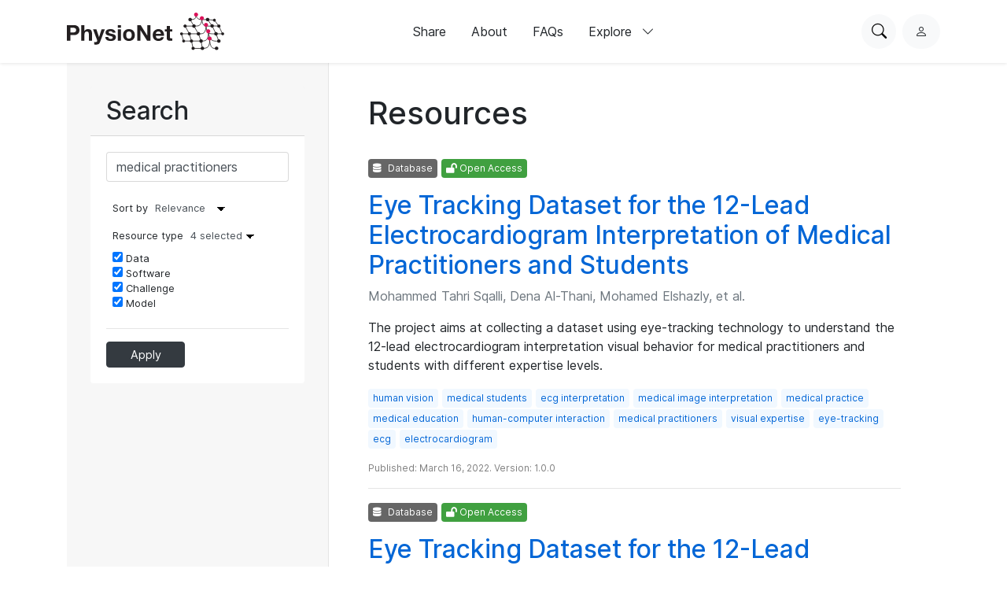

--- FILE ---
content_type: text/html; charset=utf-8
request_url: https://physionet.org/content/?topic=medical+practitioners
body_size: 5054
content:
<!DOCTYPE html>

<html lang="en">
  <head>
    <meta charset="UTF-8">
    <title>
PhysioNet Index
</title>
    
    
<link rel="stylesheet" type="text/css" href="/static/bootstrap/css/bootstrap.css"/>
<link rel="stylesheet" type="text/css" href="/static/font-awesome/css/all.css"/>
<link rel="stylesheet" type="text/css" href="/static/custom/css/physionet.css"/>
    
<link rel="stylesheet" type="text/css" href="/static/search/css/content-index.css">
<link rel="stylesheet" type="text/css" href="/static/custom/css/form-control-input.css">
<link rel="stylesheet" type="text/css" href="/static/custom/css/pagination.css">

    
<script src="/static/jquery/jquery.min.js"></script>
<script src="/static/popper/popper.min.js"></script>
<script async src="https://www.googletagmanager.com/gtag/js?id=UA-87592301-7"></script>
<script>
  window.dataLayer = window.dataLayer || [];
  function gtag(){dataLayer.push(arguments);}
  gtag('js', new Date());

  gtag('config', 'UA-87592301-7');
</script>
    
    <link rel="shortcut icon" type="image/png" href="/static/favicon.ico"/>
    <meta name="viewport" content="width=device-width, initial-scale=1.0">
    <link rel="stylesheet" href="/static/bootstrap/bootstrap-icons/bootstrap-icons.css">
    <link rel="stylesheet" href="/static/fonts/inter-local.css">
    <link rel="stylesheet" type="text/css" href="/static/custom/css/style.css?v=2">
  </head>

  
  <body class="flexbody">
    




<div class="modern-ui nav-wrapper">
  <nav class="nav">
    <div class="container my-0 h-100 d-flex justify-content-between align-items-center">
      <button type="button" class="nav__hamburger circle-button mr-2"
              popovertarget="nav__hamburger_popup"
              title="Menu">
        <i class="nav__hamburger__list bi bi-list"></i>
        <i class="nav__hamburger__x bi bi-x"></i>
        <span class="visually-hidden">Menu</span>
      </button>
      <a href="/">
        
          <img src="/static/images/physionet-logo.svg" width="200px" alt="PhysioNet">
        
      </a>
      <div class="nav__links align-items-center">
        
          
            <a href="/about/publish/" class="nav-link">Share</a>
          
        
          
            <a href="/about/" class="nav-link">About</a>
          
        
          
        
          
        
          
        
          
            <a href="/about/qanda/" class="nav-link">FAQs</a>
          
        

        <div>
          <button type="button" class="nav-link nav-link--expandable"
                  popovertarget="nav__explore_popup">
            Explore <i class="bi bi-chevron-down ml-2"></i>
          </button>
          <dialog class="nav-link__popup" id="nav__explore_popup" popover
                  aria-label="Explore">
            <div class="nav-sublinks">
              
                <a class="nav-sublink" href="/about/database/">
                  <div class="nav-sublink__icon">
                    
                      <img src="/static/images/icons/data.png" alt="" height="32px">
                    
                  </div>
                  <div class="nav-sublink__text">
                    <span class="nav-sublink__title">Data</span>
                    <span class="nav-sublink__description">View datasets</span>
                  </div>
                </a>
              
                <a class="nav-sublink" href="/about/software/">
                  <div class="nav-sublink__icon">
                    
                      <img src="/static/images/icons/software.png" alt="" height="32px">
                    
                  </div>
                  <div class="nav-sublink__text">
                    <span class="nav-sublink__title">Software</span>
                    <span class="nav-sublink__description">View software</span>
                  </div>
                </a>
              
                <a class="nav-sublink" href="/about/challenge/">
                  <div class="nav-sublink__icon">
                    
                      <img src="/static/images/icons/challenges.png" alt="" height="32px">
                    
                  </div>
                  <div class="nav-sublink__text">
                    <span class="nav-sublink__title">Challenges</span>
                    <span class="nav-sublink__description">View challenges</span>
                  </div>
                </a>
              
                <a class="nav-sublink" href="/about/tutorial/">
                  <div class="nav-sublink__icon">
                    
                      <img src="/static/images/icons/tutorials.png" alt="" height="32px">
                    
                  </div>
                  <div class="nav-sublink__text">
                    <span class="nav-sublink__title">Tutorials</span>
                    <span class="nav-sublink__description">View tutorials</span>
                  </div>
                </a>
              
              </div>
          </dialog>
        </div>
      </div>
      <div class="nav__actions d-flex ml-md-4">
        <form action="/content/" class="mr-2">
          <div class="nav__search">
            <input type="text" name="topic" placeholder="Search for anything...">
            <div class="nav__search__actions">
              <button type="button" class="nav__search__close mr-2"
                      title="Cancel">
                <i class="bi bi-x"></i>
                <span class="visually-hidden">Cancel</span>
              </button>
              <button type="submit" class="circle-button">Search</button>
            </div>
          </div>
        </form>
        <button type="button" class="nav__search__open circle-button mr-md-2"
                title="Search PhysioNet">
          <i class="bi bi-search"></i>
          <span class="visually-hidden">Search PhysioNet</span>
        </button>
        
          <a class="nav__user" href="/login/"
             title="Log in">
            <i class="bi bi-person"></i>
            <span class="visually-hidden">Log in</span>
          </a>
        
      </div>
    </div>

    <dialog class="nav__mobile" id="nav__hamburger_popup" popover
            aria-label="Menu">
      
        
          <a href="/about/publish/" class="nav-link">Share</a>
        
      
        
          <a href="/about/" class="nav-link">About</a>
        
      
        
      
        
      
        
      
        
          <a href="/about/qanda/" class="nav-link">FAQs</a>
        
      
      <hr>
      <div class="nav-sublinks">
        
          <a class="nav-sublink" href="/about/database/">
            <div class="nav-sublink__icon">
              
                <img src="/static/images/icons/data.png" alt="" height="32px">
              
              </div>
            <div class="nav-sublink__text">
              <span class="nav-sublink__title">Data</span>
              <span class="nav-sublink__description">View datasets</span>
            </div>
          </a>
        
          <a class="nav-sublink" href="/about/software/">
            <div class="nav-sublink__icon">
              
                <img src="/static/images/icons/software.png" alt="" height="32px">
              
              </div>
            <div class="nav-sublink__text">
              <span class="nav-sublink__title">Software</span>
              <span class="nav-sublink__description">View software</span>
            </div>
          </a>
        
          <a class="nav-sublink" href="/about/challenge/">
            <div class="nav-sublink__icon">
              
                <img src="/static/images/icons/challenges.png" alt="" height="32px">
              
              </div>
            <div class="nav-sublink__text">
              <span class="nav-sublink__title">Challenges</span>
              <span class="nav-sublink__description">View challenges</span>
            </div>
          </a>
        
          <a class="nav-sublink" href="/about/tutorial/">
            <div class="nav-sublink__icon">
              
                <img src="/static/images/icons/tutorials.png" alt="" height="32px">
              
              </div>
            <div class="nav-sublink__text">
              <span class="nav-sublink__title">Tutorials</span>
              <span class="nav-sublink__description">View tutorials</span>
            </div>
          </a>
        
      </div>
    </dialog>
  </nav>
</div>

    <div class="nav-spacer"></div>

    <main>
<div class="main">
  <div class="main-side">
    <form method="GET" action="" class="">
      <div class="card">
        <h2 class="card-header">Search</h2>
        <div class="card-body no-pd search-card">
            <input type="hidden" name="csrfmiddlewaretoken" value="3Wrrq9aMEqlXgKy6igAYaGmWUwr8UkWQHBbrKkqroDrK4xs2EuoBzamtYRPpkaKk">

  <div class="form-group row">
    <label class="col-md-2" for="id_topic" title="">
    </label>
    <div class='col-md-10'>
      <input type="text" name="topic" value="medical practitioners" maxlength="50" id="id_topic">
      
    </div>
  </div>





            <div class="search-options">
              <div class="sort">
                  <label>Sort by</label>
                  <input type="hidden" name="csrfmiddlewaretoken" value="3Wrrq9aMEqlXgKy6igAYaGmWUwr8UkWQHBbrKkqroDrK4xs2EuoBzamtYRPpkaKk">

  <div class="form-group row">
    <label class="col-md-2" for="id_orderby" title="">
    </label>
    <div class='col-md-10'>
      <select name="orderby" id="id_orderby">
  <option value="relevance-desc">Relevance</option>

  <option value="publish_datetime-desc">Latest</option>

  <option value="publish_datetime-asc">Oldest</option>

  <option value="title-asc">Title (Asc.)</option>

  <option value="title-desc">Title (Desc.)</option>

  <option value="main_storage_size-asc">Size (Asc.)</option>

  <option value="main_storage_size-desc">Size (Desc.)</option>

</select>
      
    </div>
  </div>





              </div>
              <div class="resource">
                <label for='resource-check'>
                  Resource type
                  <span class="nselected">&nbsp;</span>
                </label>
                <input type="checkbox" id="resource-check">
                <input type="hidden" name="csrfmiddlewaretoken" value="3Wrrq9aMEqlXgKy6igAYaGmWUwr8UkWQHBbrKkqroDrK4xs2EuoBzamtYRPpkaKk">

  <div class="form-group row">
    <label class="col-md-2" for="" title="">
    </label>
    <div class='col-md-10'>
      <div id="id_types"><div>
    <label for="id_types_0"><input type="checkbox" name="types" value="0" id="id_types_0" checked>
 Data</label>

</div><div>
    <label for="id_types_1"><input type="checkbox" name="types" value="1" id="id_types_1" checked>
 Software</label>

</div><div>
    <label for="id_types_2"><input type="checkbox" name="types" value="2" id="id_types_2" checked>
 Challenge</label>

</div><div>
    <label for="id_types_3"><input type="checkbox" name="types" value="3" id="id_types_3" checked>
 Model</label>

</div>
</div>
      
    </div>
  </div>





              </div>
            </div>
            <hr>
            <button class="btn btn-primary btn-rsp" type="submit">Apply</button>
        </div>
      </div>
    </form>
    </div><div class="main-content">
      <h1>Resources</h1>
      <br>
      
      


  <div class="project">
    <p><span class="badge badge-dark"><i class="fa fa-database"></i> Database</span>
       <span class="badge badge-success"><i class="fas fa-lock-open"></i> Open Access</span>
    </p>
    <h2><a href="/content/eye-tracking-ecg/1.0.0/">Eye Tracking Dataset for the 12-Lead Electrocardiogram Interpretation of Medical Practitioners and Students</a></h2>
    
      <p class="text-muted card-authors">Mohammed Tahri Sqalli, Dena Al-Thani, Mohamed Elshazly, et al.</p>
    
    <div style="margin-bottom: 1rem;">
      
        The project aims at collecting a dataset using eye-tracking technology to understand the 12-lead electrocardiogram interpretation visual behavior for medical practitioners and students with different expertise levels.
      
    </div>
    <p class="text-muted">
      
        <a href="/content/?topic=human+vision"><span class="badge badge-pn">human vision</span></a>
      
        <a href="/content/?topic=medical+students"><span class="badge badge-pn">medical students</span></a>
      
        <a href="/content/?topic=ecg+interpretation"><span class="badge badge-pn">ecg interpretation</span></a>
      
        <a href="/content/?topic=medical+image+interpretation"><span class="badge badge-pn">medical image interpretation</span></a>
      
        <a href="/content/?topic=medical+practice"><span class="badge badge-pn">medical practice</span></a>
      
        <a href="/content/?topic=medical+education"><span class="badge badge-pn">medical education</span></a>
      
        <a href="/content/?topic=human-computer+interaction"><span class="badge badge-pn">human-computer interaction</span></a>
      
        <a href="/content/?topic=medical+practitioners"><span class="badge badge-pn">medical practitioners</span></a>
      
        <a href="/content/?topic=visual+expertise"><span class="badge badge-pn">visual expertise</span></a>
      
        <a href="/content/?topic=eye-tracking"><span class="badge badge-pn">eye-tracking</span></a>
      
        <a href="/content/?topic=ecg"><span class="badge badge-pn">ecg</span></a>
      
        <a href="/content/?topic=electrocardiogram"><span class="badge badge-pn">electrocardiogram</span></a>
      
    </p>
    <p class="pub-details">Published: March 16, 2022.
      Version: 1.0.0</p>
    
      
      
    
    <hr>
  </div>

  <div class="project">
    <p><span class="badge badge-dark"><i class="fa fa-database"></i> Database</span>
       <span class="badge badge-success"><i class="fas fa-lock-open"></i> Open Access</span>
    </p>
    <h2><a href="/content/eye-tracking-ecg/1.0.0/">Eye Tracking Dataset for the 12-Lead Electrocardiogram Interpretation of Medical Practitioners and Students</a></h2>
    
      <p class="text-muted card-authors">Mohammed Tahri Sqalli, Dena Al-Thani, Mohamed Elshazly, et al.</p>
    
    <div style="margin-bottom: 1rem;">
      
        The project aims at collecting a dataset using eye-tracking technology to understand the 12-lead electrocardiogram interpretation visual behavior for medical practitioners and students with different expertise levels.
      
    </div>
    <p class="text-muted">
      
        <a href="/content/?topic=human+vision"><span class="badge badge-pn">human vision</span></a>
      
        <a href="/content/?topic=medical+students"><span class="badge badge-pn">medical students</span></a>
      
        <a href="/content/?topic=ecg+interpretation"><span class="badge badge-pn">ecg interpretation</span></a>
      
        <a href="/content/?topic=medical+image+interpretation"><span class="badge badge-pn">medical image interpretation</span></a>
      
        <a href="/content/?topic=medical+practice"><span class="badge badge-pn">medical practice</span></a>
      
        <a href="/content/?topic=medical+education"><span class="badge badge-pn">medical education</span></a>
      
        <a href="/content/?topic=human-computer+interaction"><span class="badge badge-pn">human-computer interaction</span></a>
      
        <a href="/content/?topic=medical+practitioners"><span class="badge badge-pn">medical practitioners</span></a>
      
        <a href="/content/?topic=visual+expertise"><span class="badge badge-pn">visual expertise</span></a>
      
        <a href="/content/?topic=eye-tracking"><span class="badge badge-pn">eye-tracking</span></a>
      
        <a href="/content/?topic=ecg"><span class="badge badge-pn">ecg</span></a>
      
        <a href="/content/?topic=electrocardiogram"><span class="badge badge-pn">electrocardiogram</span></a>
      
    </p>
    <p class="pub-details">Published: March 16, 2022.
      Version: 1.0.0</p>
    
      
      
    
    <hr>
  </div>

  <div class="project">
    <p><span class="badge badge-dark"><i class="fa fa-database"></i> Database</span>
       <span class="badge badge-warning"><i class="fas fa-unlock-alt"></i> Restricted Access</span>
    </p>
    <h2><a href="/content/tame-pain/1.0.0/">TAME Pain: Trustworthy AssessMEnt of Pain from Speech and Audio for the Empowerment of Patients</a></h2>
    
      <p class="text-muted card-authors">Tu-Quyen Dao, Eike Schneiders, Jennifer Williams, et al.</p>
    
    <div style="margin-bottom: 1rem;">
      
        TAME Pain is a dataset that captures acoustic signals of pain and is augmented by annotating every sentence the participant speaks with details such as background and foreground noise, speech errors, and non-speech vocal features.
      
    </div>
    <p class="text-muted">
      
        <a href="/content/?topic=audio"><span class="badge badge-pn">audio</span></a>
      
        <a href="/content/?topic=speech"><span class="badge badge-pn">speech</span></a>
      
        <a href="/content/?topic=pain"><span class="badge badge-pn">pain</span></a>
      
        <a href="/content/?topic=cold+pressor+task"><span class="badge badge-pn">cold pressor task</span></a>
      
    </p>
    <p class="pub-details">Published: Jan. 21, 2025.
      Version: 1.0.0</p>
    
      
      
    
    <hr>
  </div>

  <div class="project">
    <p><span class="badge badge-dark"><i class="fa fa-database"></i> Database</span>
       <span class="badge badge-danger"><i class="fas fa-lock"></i> Credentialed Access</span>
    </p>
    <h2><a href="/content/cad-chest/1.0/">CAD-Chest: Comprehensive Annotation of Diseases based on MIMIC-CXR Radiology Report</a></h2>
    
      <p class="text-muted card-authors">Mengliang Zhang, Xinyue Hu, Lin Gu, et al.</p>
    
    <div style="margin-bottom: 1rem;">
      
        The CAD-Chest dataset provides comprehensive annotations of disease, including disease severity, uncertainty, and location based on the MIMIC-CXR radiologist reports.
      
    </div>
    <p class="text-muted">
      
        <a href="/content/?topic=chesr+x-ray"><span class="badge badge-pn">chesr x-ray</span></a>
      
        <a href="/content/?topic=disease+label"><span class="badge badge-pn">disease label</span></a>
      
    </p>
    <p class="pub-details">Published: Dec. 8, 2023.
      Version: 1.0</p>
    
      
      
    
    <hr>
  </div>



      

    </div>
</div>
</main>

    
<link rel="stylesheet" type="text/css" href="/static/custom/css/footer.css"/>

<div class="modern-ui">
  <footer class="footer w-100 secondary-bg py-5">
    <div class="container my-0 py-0 py-md-5">
      
        <img src="/static/images/physionet-logo-white.svg" width="180px" alt="PhysioNet" class="pb-2" />
      
      <div class="footer__columns light-text">
        <div>
          
            <p class="dark-light-text mb-2">Maintained by the MIT Laboratory for Computational Physiology</p>
          
          
            <p class="dark-light-text mb-2">Supported by the National Institute of Biomedical Imaging and Bioengineering (NIBIB), National Heart Lung and Blood Institute (NHLBI), and NIH Office of the Director under NIH grant numbers U24EB037545 and R01EB030362</p>
          
        </div>
        <div class="d-flex flex-column pl-0 pl-md-5 pt-4 pt-md-0">
          <h2 class="text-white font-weight-bold">Navigation</h2>
          <a href="/content" class="pb-3 dark-light-text">Discover Data</a>
          <a href="/about/publish" class="pb-3 dark-light-text">Share Data</a>
          <a href="/about" class="pb-3 dark-light-text">About</a>
          <a href="/news" class="pb-3 dark-light-text">News</a>
        </div>
        <div class="d-flex flex-column pt-4 pt-md-0">
          <h2 class="text-white font-weight-bold">Explore</h2>
          
            <a href="/about/database/" class="pb-3 dark-light-text">Data</a>
          
            <a href="/about/software/" class="pb-3 dark-light-text">Software</a>
          
            <a href="/about/challenge/" class="pb-3 dark-light-text">Challenges</a>
          
            <a href="/about/tutorial/" class="pb-3 dark-light-text">Tutorials</a>
          
        </div>
        <!-- <div class="d-flex flex-column flex-grow">
          <h2 class="text-white font-weight-bold">Subscribe to our Newsletter</h2>
          <input type="email" class="form-control mb-2" placeholder="Your email">
          <button type="button" class="primary-button">Subscribe Now</button>
        </div> -->
      </div>
      <hr >
      <div class="d-flex flex-column align-items-center justify-content-between flex-md-row">
        <div class="d-flex pt-2 pt-md-0">
          
            <a class="mr-3" href="https://github.com/MIT-LCP/physionet-build/"><img src="/static/images/icons/github.png" height="18px"></a>
          
          
          
            <a class="mr-3" href="http://linkedin.com/company/physionet"><img src="/static/images/icons/linkedin.png" height="18px"></a>
          
          
        </div>
        <div class="pt-4 pt-md-0">
          
          
          
             <a class="dark-light-text" href="https://accessibility.mit.edu/">Accessibility</a>
          
        </div>
      </div>
    </div>
  </footer>
</div>


    
<script src="/static/bootstrap/js/bootstrap.min.js"></script>
<script src="/static/bootstrap/js/ie10-viewport-bug-workaround.js"></script>
<script src="/static/custom/js/navbar.js"></script>

    
<script>
  $("#resource-check").change(function() {
    $(document).click(function(e){
      if ($('.resource').is(e.target) || $('.resource').has(e.target).length > 0) return; 
      $('#resource-check').prop("checked", false);
      $(document).off('click');
    })
  });

  $(".nselected").html($('.resource .row input:checked').length + ' selected');
  $(".resource .row input").click(function(){
    $('.nselected').html($('.resource .row input:checked').length + ' selected')
  });

  $('#selectall').click(function(){ $('#type-check').find('input').prop('checked', true); return false; });
</script>

    
  </body>
  
</html>


--- FILE ---
content_type: text/css
request_url: https://physionet.org/static/custom/css/form-control-input.css
body_size: 1391
content:
/* Styling of inputs to have the same bootstrap look as form-control elements */

input[type=email],
input[type=file],
input[type=password],
input[type=search],
input[type=text],
input[type=url],
select,
django-ckeditor-widget,
textarea {
  display: block;
  width: 100%;
  padding: 0.5rem 0.75rem;
  font-size: 1rem;
  line-height: 1.25;
  color: #495057;
  background-color: #fff;
  background-image: none;
  background-clip: padding-box;
  border: 1px solid rgba(0, 0, 0, 0.15);
  border-radius: 0.25rem;
  transition: border-color ease-in-out 0.15s, box-shadow ease-in-out 0.15s;
  outline: none;
}

form li label input{
  display: inline-block;
  width: unset;
}

form select:not([multiple]){
  -webkit-appearance: none;
  background-color: white;
  background-image: 
    linear-gradient(45deg, transparent 50%, black 50%),
    linear-gradient(135deg, black 50%, transparent 50%);
  background-position:
    calc(100% - 15px) calc(1em + 1px),
    calc(100% - 10px) calc(1em + 1px);
  background-size:
    5px 5px,
    5px 5px;
  background-repeat: no-repeat;
  padding-right: 25px;
}

input::-ms-expand {
  background-color: transparent;
  border: 0;
}

input:focus {
  color: #495057;
  background-color: #fff;
  border-color: #80bdff;
  outline: none;
}

input::-webkit-input-placeholder {
  color: #868e96;
  opacity: 1;
}

input:-ms-input-placeholder {
  color: #868e96;
  opacity: 1;
}

input::placeholder {
  color: #868e96;
  opacity: 1;
}

.field-label{
  position: absolute;
  bottom: 0;
}


--- FILE ---
content_type: text/css
request_url: https://physionet.org/static/custom/css/pagination.css
body_size: 675
content:
.pagination{
	display: inline-block;
	text-align: left;
}

.pagination li{
	width: 2.6em;
	height: 2.6em;
	text-align: center;
	line-height: 2.6em;
	margin-right: -5.5px;
	margin-bottom: -1px;
	display: inline-block;
	box-sizing: border-box;
	border: 1px solid silver;
}

.pagination a:hover{
	text-decoration: none;
}

.pagination li:first-of-type{
	border-left: 1px solid silver;
	border-radius: 5px 0 0 5px;
}

.pagination li:last-of-type{
	border-radius: 0 5px 5px 0;
}

.pagination li.active{
	color: white;
	background-color: #343a40;
	border: 1px solid #343a40;
}

.pagination .disabled{
	color: silver;
}

.pagination li:nth-of-type(1n+10) {
  display: none;
}


.pagination li:nth-last-of-type(2){
	display: inline-block;
}

.pagination li:last-of-type{
	display: inline-block;
}
